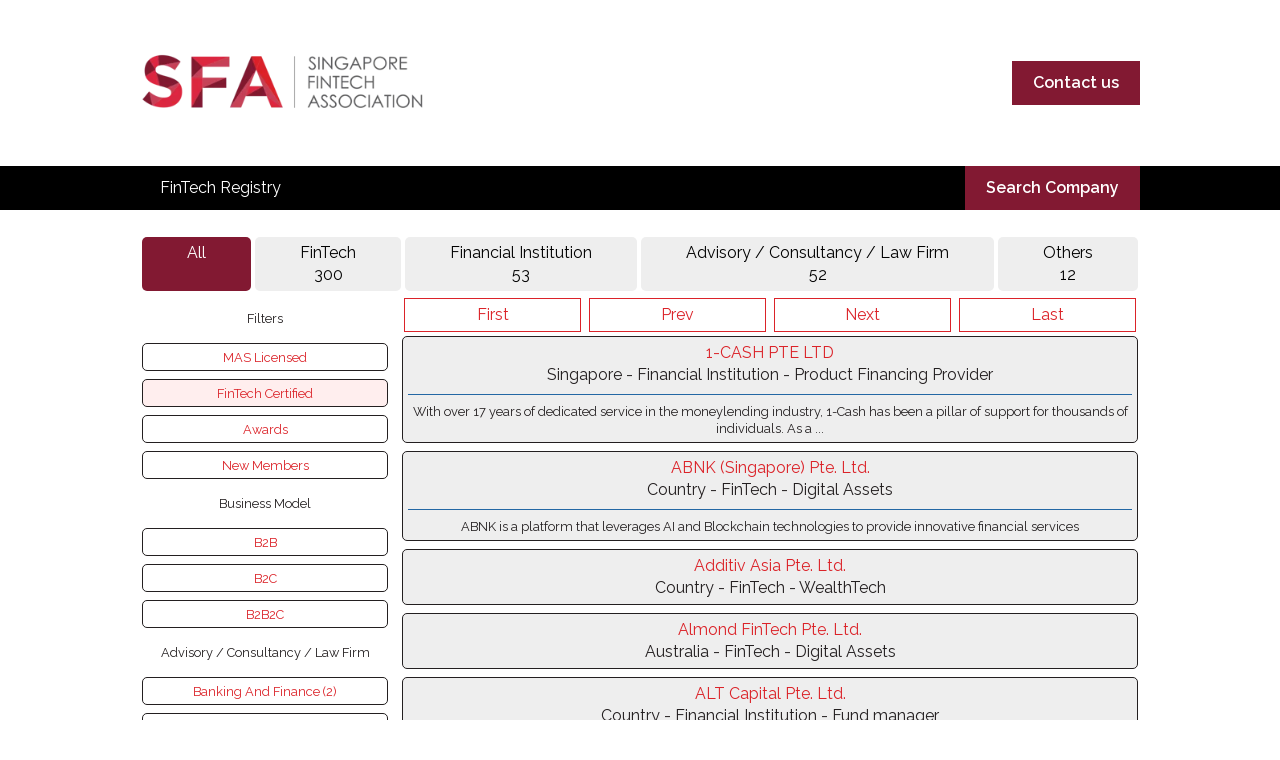

--- FILE ---
content_type: text/html; charset=UTF-8
request_url: https://membership.singaporefintech.org/registry?category=0&filters=%7B%22award%22%3Afalse%2C%22certified%22%3Afalse%2C%22licensed%22%3Afalse%2C%22model%22%3A%22%22%2C%22recent%22%3Afalse%7D&tcertified=on
body_size: 12990
content:
<!doctype html><html lang="en"><head>
    <meta charset="utf-8">
    
      
    
    
      <title>Fintech Registry</title>
    
    
      <link rel="shortcut icon" href="https://membership.singaporefintech.org/hubfs/SFA%20Logo/SFA%20fav%20icon.png">
    
    <meta name="description" content="">
    
    
    
    
    
    <meta name="viewport" content="width=device-width, initial-scale=1">

    
    <meta property="og:description" content="">
    <meta property="og:title" content="Fintech Registry">
    <meta name="twitter:description" content="">
    <meta name="twitter:title" content="Fintech Registry">

    

    

    <style>
a.cta_button{-moz-box-sizing:content-box !important;-webkit-box-sizing:content-box !important;box-sizing:content-box !important;vertical-align:middle}.hs-breadcrumb-menu{list-style-type:none;margin:0px 0px 0px 0px;padding:0px 0px 0px 0px}.hs-breadcrumb-menu-item{float:left;padding:10px 0px 10px 10px}.hs-breadcrumb-menu-divider:before{content:'›';padding-left:10px}.hs-featured-image-link{border:0}.hs-featured-image{float:right;margin:0 0 20px 20px;max-width:50%}@media (max-width: 568px){.hs-featured-image{float:none;margin:0;width:100%;max-width:100%}}.hs-screen-reader-text{clip:rect(1px, 1px, 1px, 1px);height:1px;overflow:hidden;position:absolute !important;width:1px}
</style>

<link rel="stylesheet" href="//7052064.fs1.hubspotusercontent-na1.net/hubfs/7052064/hub_generated/template_assets/DEFAULT_ASSET/1768583167769/template_main.min.css">
<style>








/* 1a. Containers */


  



  


/* 1b. Colors */







/* 1c. Typography */





























/* 1d. Buttons */




































/* 1e. Forms */











































/* 1f. Icons */
















/* 1g. Cards */











/* 1h. Tables */













/* 1i. Website header */



























/* 1j. Website footer */













/* Drag and drop layout styles */

.dnd-section {
  padding: 60px 20px;
}

/* Padding on blog post sections */

.blog-post-section {
  padding: 60px 0;
}

/* .content-wrapper is used for blog post and system templates and .header-wrapper is used for the website header module */

.dnd-section > .row-fluid,
.content-wrapper,
.header__wrapper {
  max-width: 1000px;
}





html {
  font-size: 16px;
}

body {
  font-family: Raleway, sans-serif; font-style: normal; font-weight: normal; text-decoration: none;
  background-color: #ffffff;
  color: #231f20;
  font-size: 16px;
}

/* Paragraphs */

p {
  font-family: Raleway, sans-serif; font-style: normal; font-weight: normal; text-decoration: none;
}

/* Anchors */

a {
  font-family: Raleway, sans-serif; font-style: normal; font-weight: normal; text-decoration: none;
  color: #DB2329;
}

a:hover,
a:focus {
  font-weight: normal; text-decoration: underline; font-family: Raleway, sans-serif; font-style: normal;
  color: #415239;
}

a:active {
  font-weight: normal; text-decoration: underline; font-family: Raleway, sans-serif; font-style: normal;
  color: #91a289;
}

/* Headings */
h1 {
  font-family: 'Source Serif Pro', serif; font-style: normal; font-weight: 600; text-decoration: none;
  color: #231f20;
  font-size: 40px;
  text-transform: none;
}

h2 {
  font-family: 'Source Serif Pro', serif; font-style: normal; font-weight: 600; text-decoration: none;
  color: #231f20;
  font-size: 32px;
  text-transform: none;
}

h3 {
  font-family: 'Source Serif Pro', serif; font-style: normal; font-weight: 600; text-decoration: none;
  color: #231f20;
  font-size: 28px;
  text-transform: none;
}

h4 {
  font-family: 'Source Serif Pro', serif; font-style: normal; font-weight: 600; text-decoration: none;
  color: #231f20;
  font-size: 24px;
  text-transform: none;
}

h5 {
  font-family: 'Source Serif Pro', serif; font-style: normal; font-weight: 600; text-decoration: none;
  color: #231f20;
  font-size: 20px;
  text-transform: none;
}

h6 {
  font-family: 'Source Serif Pro', serif; font-style: normal; font-weight: 600; text-decoration: none;
  color: #231f20;
  font-size: 16px;
  text-transform: none;
}

/* Blockquotes */

blockquote {
  font-family: 'Source Serif Pro', serif; font-style: normal; font-weight: 600; text-decoration: none;
  border-left-color: #f4f0ec;
  color: #231f20;
  font-size: 24px;
}

blockquote > footer {
  font-family: Raleway, sans-serif; font-style: normal; font-weight: normal; text-decoration: none;
  font-size: 16px;
}

/* Horizontal rules */

hr {
  border-bottom-color: #2367A4;
}





/* Primary button */

button,
.button,
.hs-button {
  border: 1px solid #821932;

  padding-top: 10px;
padding-right: 20px;
padding-bottom: 10px;
padding-left: 20px;

  font-family: Raleway, sans-serif; font-style: normal; font-weight: 600; text-decoration: none;
  background-color: 

  
  
    
  


  rgba(130, 25, 50, 1.0)

;
  border-radius: 0px;
  color: #ffffff;
  fill: #ffffff;
  font-size: 16px;
  text-transform: none;
}

button:hover,
button:focus,
button:active,
.button:hover,
.button:focus,
.button:active,
.hs-button:hover,
.hs-button:focus,
.hs-button:active {
  border: 1px solid #821932;

  font-family: Raleway, sans-serif; font-style: normal; font-weight: 600; text-decoration: none;
  background-color: 

  
  
    
  


  rgba(219, 35, 41, 1.0)

;
  color: #ffffff;
  fill: #ffffff;
}

button:active,
.button:active,
.hs-button:active {
  border: 1px solid #821932;

  font-family: Raleway, sans-serif; font-style: normal; font-weight: 600; text-decoration: none;
  background-color: rgba(255, 115, 121, 100);
  border-color: #d26982;
  color: #ffffff;
  fill: #ffffff;
}

/* Secondary button */

.button.button--secondary,
.hs-delete-data__button,
.hs-download-data__button {
  border: 1px solid #821932;

  font-family: Raleway, sans-serif; font-style: normal; font-weight: 600; text-decoration: none;
  background-color: 

  
  
    
  


  rgba(255, 255, 255, 0.0)

;
  border-radius: 0px;
  color: #821932;
  fill: #821932;
  text-transform: none;
}

.button.button--secondary:hover,
.button.button--secondary:focus,
.button.button--secondary:active,
.hs-delete-data__button:hover,
.hs-delete-data__button:focus,
.hs-delete-data__button:active,
.hs-download-data__button:hover,
.hs-download-data__button:focus,
.hs-download-data__button:active {
  border: 1px solid #821932;

  font-family: Raleway, sans-serif; font-style: normal; font-weight: 600; text-decoration: none;
  background-color: 

  
  
    
  


  rgba(130, 25, 50, 1.0)

;
  color: #ffffff;
  fill: #ffffff;
}

.button.button--secondary:active,
.hs-delete-data__button:active,
.hs-download-data__button:active {
  font-family: Raleway, sans-serif; font-style: normal; font-weight: 600; text-decoration: none;
  background-color: rgba(210, 105, 130, 100);
  border: 1px solid #821932;

  border-color: #d26982;
  color: #ffffff;
  fill: #ffffff;
}

/* Simple button */

.button.button--simple {
  font-family: Raleway, sans-serif; font-style: normal; font-weight: normal; text-decoration: none;
  color: #DB2329;
  fill: #DB2329;
}

.button.button--simple:hover,
.button.button--simple:focus {
  font-weight: normal; text-decoration: underline; font-family: Raleway, sans-serif; font-style: normal;
  color: #415239;
  fill: #415239;
}

.button.button--simple:active {
  font-weight: normal; text-decoration: underline; font-family: Raleway, sans-serif; font-style: normal;
  color: #91a289;
  fill: #91a289;
}

/* Button sizing */

.button.button--small {
  padding-top: 10px;
padding-right: 20px;
padding-bottom: 10px;
padding-left: 20px;

  font-size: 14px;
}

.button.button--large {
  padding-top: 10px;
padding-right: 20px;
padding-bottom: 10px;
padding-left: 20px;

  font-size: 18px;
}





/* Form */

:root {
  --hsf-global__font-family: Raleway;
  --hsf-global__font-size: 1rem;
  --hsf-global__color: #231f20;
}

form {
  border: 1px none #CCCCCC;

  padding: 45px;

  background-color: 

  
  
    
  


  rgba(204, 204, 204, 1.0)

;
  border-radius: 0px;
}

:root {
  --hsf-background__background-color: 

  
  
    
  


  rgba(204, 204, 204, 1.0)

;
  --hsf-background__padding: 45px;
  --hsf-background__border-style: none;
  --hsf-background__border-color: #CCCCCC;
  --hsf-background__border-radius: 0px;
  --hsf-background__border-width: 1px;
}

/* Form title */

.form-title {
  border: 1px none #821932;

  padding: 25px;

  font-family: 'Source Serif Pro', serif; font-style: normal; font-weight: 600; text-decoration: none;
  background-color: 

  
  
    
  


  rgba(130, 25, 50, 1.0)

;
  border-top-left-radius: 0px;
  border-top-right-radius: 0px;
  color: #ffffff;
  font-size: 28px;
  text-transform: ;
}

/* Labels */

form label {
  padding-top: 6px;
padding-right: 0px;
padding-bottom: 6px;
padding-left: 0px;

  font-family: Raleway, sans-serif; font-style: normal; font-weight: normal; text-decoration: none;
  color: #231f20;
  font-size: 16px;
}

:root {
  --hsf-field-label__font-family: Raleway;
  --hsf-field-label__font-size: 16px;
  --hsf-field-label__color: #231f20;
  --hsf-erroralert__font-family: var(--hsf-field-label__font-family);
}

/* Help text */

form legend {
  font-family: Raleway, sans-serif; font-style: normal; font-weight: normal; text-decoration: none;
  color: #231f20;
  font-size: 14px;
}

:root {
  --hsf-field-description__font-family: Raleway;
  --hsf-field-description__color: #231f20;
  --hsf-field-footer__font-family: var(--hsf-field-description__font-family);
  --hsf-field-footer__color: var(--hsf-field-description__color);
}

/* Form fields */

form input[type='text'],
form input[type='email'],
form input[type='password'],
form input[type='tel'],
form input[type='number'],
form input[type='search'],
form select,
form textarea {
  border: 1px none #2367A4;

  padding: 10px;

  font-family: Raleway, sans-serif; font-style: normal; font-weight: normal; text-decoration: none;
  background-color: 

  
  
    
  


  rgba(255, 255, 255, 1.0)

;
  border-radius: 0px;
  color: #231f20;
  font-size: 16px;
}

:root {
  --hsf-field-input__font-family: Raleway;
  --hsf-field-input__color: #231f20;
  --hsf-field-input__background-color: 

  
  
    
  


  rgba(255, 255, 255, 1.0)

;
  --hsf-field-input__border-color: #2367A4;
  --hsf-field-input__border-width: 1px;
  --hsf-field-input__border-style: none;
  --hsf-field-input__border-radius: 0px;
  --hsf-field-input__padding: 10px;

  /* Textarea */
  --hsf-field-textarea__font-family: var(--hsf-field-input__font-family);
  --hsf-field-textarea__color: var(--hsf-field-input__color);
  --hsf-field-textarea__background-color: var(--hsf-field-input__background-color);
  --hsf-field-textarea__border-color: var(--hsf-field-input__border-color);
  --hsf-field-textarea__border-style: var(--hsf-field-input__border-style);
  --hsf-field-textarea__border-radius: var(--hsf-field-input__border-radius);
  --hsf-field-textarea__padding: var(--hsf-field-input__padding);

  /* Checkbox */
  --hsf-field-checkbox__padding: 8px;
  --hsf-field-checkbox__background-color: var(--hsf-field-input__background-color);
  --hsf-field-checkbox__color: var(--hsf-field-input__color);
  --hsf-field-checkbox__border-color: #959494;
  --hsf-field-checkbox__border-width: 1px 1px 1px 1px;
  --hsf-field-checkbox__border-style: solid;

  /* Radio */
  --hsf-field-radio__padding: 8px;
  --hsf-field-radio__background-color: var(--hsf-field-input__background-color);
  --hsf-field-radio__color: var(--hsf-field-input__color);
  --hsf-field-radio__border-color: #959494;
  --hsf-field-radio__border-width: 1px 1px 1px 1px;
  --hsf-field-radio__border-style: solid;
}

/* Form fields - placeholders */

::-webkit-input-placeholder {
  color: #2367A4;
}

::-moz-placeholder {
  color: #2367A4;
}

:-ms-input-placeholder {
  color: #2367A4;
}

:-moz-placeholder {
  color: #2367A4;
}

::placeholder {
  color: #2367A4;
}

:root {
  --hsf-field-input__placeholder-color: #2367A4;
}

/* Form fields - date picker */

form .hs-dateinput:before {
  right: 10px;
}

form .pika-table thead th {
  background-color: 

  
  
    
  


  rgba(130, 25, 50, 1.0)

;
  color: #ffffff;
}

form td.is-today .pika-button {
  color: #231f20;
}

form .is-selected .pika-button {
  background-color: #f4f0ec;
  color: #231f20;
}

form .pika-button:hover {
  background-color: #821932 !important;
}

/* Headings and text */

form .hs-richtext,
form .hs-richtext *,
form .hs-richtext p,
form .hs-richtext h1,
form .hs-richtext h2,
form .hs-richtext h3,
form .hs-richtext h4,
form .hs-richtext h5,
form .hs-richtext h6 {
  font-family: Raleway, sans-serif; font-style: normal; font-weight: normal; text-decoration: none;
  color: #231f20;
}

form .hs-richtext a {
  font-family: Raleway, sans-serif; font-style: normal; font-weight: normal; text-decoration: none;
  color: #231f20;
}

:root {
  --hsf-heading__font-family: Raleway;
  --hsf-heading__color: #231f20;
  --hsf-heading__text-shadow: none;
  --hsf-richtext__font-family: Raleway;
  --hsf-richtext__font-size: 1rem;
  --hsf-richtext__color: #231f20;
  --hsf-field-footer__font-family: var(--hsf-field-description__font-family);
  --hsf-field-footer__color: var(--hsf-field-description__color);
}

/* GDPR */

form .legal-consent-container,
form .legal-consent-container .hs-richtext,
form .legal-consent-container .hs-richtext p {
  font-family: Raleway, sans-serif; font-style: normal; font-weight: normal; text-decoration: none;
  color: #231f20;
  font-size: 14px;
}

/* Submit button */



  form input[type='submit'],
  form .hs-button,
  form .hs-subscriptions-primary-button {
    border: 1px solid #821932;

    font-family: Raleway, sans-serif; font-style: normal; font-weight: 600; text-decoration: none;
    background-color: 

  
  
    
  


  rgba(130, 25, 50, 1.0)

;
    border-radius: 0px;
    color: #ffffff;
    text-transform: none;
  }

  form input[type='submit']:hover,
  form input[type='submit']:focus,
  form .hs-button:hover,
  form .hs-button:focus,
  form .hs-subscriptions-primary-button:hover,
  form .hs-subscriptions-primary-button:focus {
    border: 1px solid #821932;

    font-family: Raleway, sans-serif; font-style: normal; font-weight: 600; text-decoration: none;
    background-color: 

  
  
    
  


  rgba(219, 35, 41, 1.0)

;
    color: #ffffff;
  }

  form input[type='submit']:active,
  form .hs-button:active,
  form .hs-subscriptions-primary-button:active {
    border: 1px solid #821932;

    font-family: Raleway, sans-serif; font-style: normal; font-weight: 600; text-decoration: none;
    background-color: rgba(255, 115, 121, 100);
    border-color: #d26982;
    color: #ffffff;
  }

  :root {
    --hsf-button__font-family: Raleway;
    --hsf-button__color: #ffffff;
    --hsf-button__background-color: 

  
  
    
  


  rgba(130, 25, 50, 1.0)

;
    --hsf-button__background-image: none;
    --hsf-button__border-width: 1px;
    --hsf-button__border-style: solid;
    --hsf-button__border-color: #821932;
    --hsf-button__border-radius: 0px;
    --hsf-button__box-shadow: none;
    --hsf-button--hover__color: #ffffff;
    --hsf-button--hover__background-color: 

  
  
    
  


  rgba(219, 35, 41, 1.0)

;
    --hsf-button--hover__border-color: #821932;
    --hsf-button--focus__color: #ffffff;
    --hsf-button--focus__background-color: 

  
  
    
  


  rgba(219, 35, 41, 1.0)

;
    --hsf-button--focus__border-color: #821932;
  }





  form input[type='submit'],
  form .hs-button {
    padding-top: 10px;
padding-right: 20px;
padding-bottom: 10px;
padding-left: 20px;

    font-size: 16px;
  }

  :root {
    --hsf-button__font-size: 16px;
    --hsf-button__padding: 10px;
  }



/* Inline thank you message */

.submitted-message {
  border: 1px none #CCCCCC;

  padding: 45px;

  background-color: 

  
  
    
  


  rgba(204, 204, 204, 1.0)

;
  border-radius: 0px;
}





/* Default icon (regular/dark) */

.icon {
  padding: 15px;

  background-color: 

  
  
    
  


  rgba(115, 78, 54, 1.0)

;
}

.icon svg {
  fill: #ffffff;
  height: 16px;
  width: 16px;
}

/* Light icon */

.icon--light .icon {
  background-color: 

  
  
    
  


  rgba(255, 255, 255, 1.0)

;
}

.icon--light svg {
  fill: #734e36;
}

/* Size */

.icon--small svg {
  height: 12px;
  width: 12px;
}

.icon--small .icon {
  padding: 10px;

}

.icon--large svg {
  height: 24px;
  width: 24px;
}

.icon--large .icon {
  padding: 25px;

}





/* Table */

table {
  border: 1px solid #2367A4;

  background-color: 

  
  
    
  


  rgba(255, 255, 255, 1.0)

;
}

/* Table cells */

th,
td {
  border: 1px solid #2367A4;

  padding: 10px;

  color: #231f20;
}

/* Table header */

thead th,
thead td {
  background-color: 

  
  
    
  


  rgba(130, 25, 50, 1.0)

;
  color: #ffffff;
}

/* Table footer */

tfoot th,
tfoot td {
  background-color: 

  
  
    
  


  rgba(244, 240, 236, 1.0)

;
  color: #231f20;
}





/* Header container */

.header {
  background-color: 

  
  
    
  


  rgba(255, 255, 255, 1.0)

;
}

/* Header content color */

.header p,
.header h1,
.header h2,
.header h3,
.header h4,
.header h5,
.header h6,
.header a:not(.button),
.header span,
.header div,
.header li,
.header blockquote,
.header .tabs__tab,
.header .tabs__tab:hover,
.header .tabs__tab:focus,
.header .tabs__tab:active {
  color: #231f20;
}

/* Header top bar */

.header__top {
  background-color: 

  
  
    
  


  rgba(244, 240, 236, 1.0)

;
}

/* Language switcher */

.header__language-switcher-current-label > span {
  font-family: Raleway, sans-serif; font-style: normal; font-weight: normal; text-decoration: none;
  color: #231f20;
  font-size: 16px;
  text-transform: none;
}

.header__language-switcher:hover .header__language-switcher-current-label > span,
.header__language-switcher:focus .header__language-switcher-current-label > span {
  font-family: Raleway, sans-serif; font-style: normal; font-weight: normal; text-decoration: none;
  color: #000000;
}

.header__language-switcher-child-toggle svg {
  fill: #231f20;
}

/* Language switcher - submenu */

.header__language-switcher .lang_list_class {
  border-color: #2367A4;
}

.header__language-switcher .lang_list_class li {
  background-color: 

  
  
    
  


  rgba(255, 255, 255, 1.0)

;
}

.header__language-switcher .lang_list_class a:not(.button) {
  font-family: Raleway, sans-serif; font-style: normal; font-weight: normal; text-decoration: none;
  color: #231f20;
  font-size: 16px;
  text-transform: none;
}

.header__language-switcher .lang_list_class a:hover,
.header__language-switcher .lang_list_class a:focus {
  background-color: 

  
  
    
  


  rgba(255, 255, 255, 1.0)

;
  color: #000000;
}

.header__language-switcher .lang_list_class a:active {
  background-color: 

  
  
    
  


  rgba(255, 255, 255, 1.0)

;
}

/* Header bottom */

.header__bottom {
  background-color: 

  
  
    
  


  rgba(255, 255, 255, 1.0)

;
}

/* Logo */

.header__logo-company-name {
  font-family: 'Source Serif Pro', serif; font-style: normal; font-weight: 600; text-decoration: none;
  color: #231f20;
  font-size: 40px;
  text-transform: none;
}

/* Menu */

@media (max-width: 767px) {
  .header__menu--mobile {
    background-color: 

  
  
    
  


  rgba(255, 255, 255, 1.0)

;
  }
}

/* Menu items */

.header__menu-link {
  font-family: Raleway, sans-serif; font-style: normal; font-weight: normal; text-decoration: none;
  font-size: 16px;
  text-transform: none;
}

@media (max-width: 767px) {
  .header__menu-item--depth-1 {
    border-top: 1px solid #2367A4;
  }
}

/* Menu items - top level */

.header__menu-item--depth-1 > .header__menu-link:not(.button) {
  color: #231f20;
}

.header__menu-item--depth-1 > .header__menu-link:hover,
.header__menu-item--depth-1 > .header__menu-link:focus {
  font-family: Raleway, sans-serif; font-style: normal; font-weight: normal; text-decoration: none;
  color: #000000;
}

.header__menu-item--depth-1 > .header__menu-link:active {
  font-family: Raleway, sans-serif; font-style: normal; font-weight: normal; text-decoration: none;
  color: #505050;
}

.header__menu-item--depth-1 > .header__menu-link--active-link:not(.button) {
  font-family: Raleway, sans-serif; font-style: normal; font-weight: normal; text-decoration: none;
  color: #000000;
}

.header__menu-item--depth-1 .header__menu-child-toggle svg {
  fill: #231f20;
}

/* Menu items - submenus */

.header__menu-submenu {
  background-color: 

  
  
    
  


  rgba(255, 255, 255, 1.0)

;
  border-color: #2367A4;
}

.header__menu-submenu .header__menu-link:not(.button) {
  color: #231f20;
}

.header__menu-submenu .header__menu-item:hover,
.header__menu-submenu .header__menu-item:focus {
  background-color: 

  
  
    
  


  rgba(255, 255, 255, 1.0)

;
}

.header__menu-submenu .header__menu-link:hover,
.header__menu-submenu .header__menu-link:focus {
  font-family: Raleway, sans-serif; font-style: normal; font-weight: normal; text-decoration: none;
  color: #000000;
}

.header__menu-submenu .header__menu-link:active {
  background-color: 

  
  
    
  


  rgba(255, 255, 255, 1.0)

;
}

.header__menu-submenu .header__menu-link--active-link:not(.button) {
  color: ;
  background-color: 

  
  
    
  


  rgba(255, 255, 255, 1.0)

;
}

/* Menu icons */

.header__menu-toggle svg {
  fill: #231f20;
}





/* Footer container */

.footer {
  background-color: 

  
  
    
  


  rgba(255, 255, 255, 1.0)

;
}

/* Footer content color */

.footer h1,
.footer h2,
.footer h3,
.footer h4,
.footer h5,
.footer h6,
.footer p,
.footer a:not(.button),
.footer span,
.footer div,
.footer li,
.footer blockquote,
.footer .tabs__tab,
.footer .tabs__tab:hover,
.footer .tabs__tab:focus,
.footer .tabs__tab:active {
  color: #231f20;
}

.footer hr {
  border-bottom-color: #231f20 !important;
}

/* Footer menu */

.footer .hs-menu-wrapper a {
  font-family: Raleway, sans-serif; font-style: normal; font-weight: normal; text-decoration: none;
  color: #231f20;
  font-size: 16px;
  text-transform: none;
}

.footer .hs-menu-wrapper a:hover,
.footer .hs-menu-wrapper a:focus {
  font-family: Raleway, sans-serif; font-style: normal; font-weight: normal; text-decoration: none;
  color: #000000;
}

.footer .hs-menu-wrapper a:active {
  font-family: Raleway, sans-serif; font-style: normal; font-weight: normal; text-decoration: none;
  color: #505050;
}

.footer .hs-menu-wrapper .active > a {
  font-weight: bold; text-decoration: underline; font-family: Raleway, sans-serif; font-style: normal;
  color: #000000;
}






/* Dark card */

.card--dark {
  border: 1px solid #231f20;

  background-color: 

  
  
    
  


  rgba(35, 31, 32, 1.0)

;
  border-radius: 0px;
  color: #ffffff;
}

.card--dark summary,
.card--dark p,
.card--dark h1,
.card--dark h2,
.card--dark h3,
.card--dark h4,
.card--dark h5,
.card--dark h6,
.card--dark a:not(.button),
.card--dark span,
.card--dark div,
.card--dark li,
.card--dark blockquote {
  color: #ffffff;
}

/* Light card */

.card--light {
  border: 1px solid #2367A4;

  background-color: 

  
  
    
  


  rgba(255, 255, 255, 1.0)

;
  border-radius: 0px;
  color: #231f20;
}

.card--light summary,
.card--light p,
.card--light h1,
.card--light h2,
.card--light h3,
.card--light h4,
.card--light h5,
.card--light h6,
.card--light a:not(.button),
.card--light span,
.card--light div,
.card--light li,
.card--light blockquote {
  color: #231f20;
}





/* Error templates */

.error-page:before {
  font-family: Raleway, sans-serif; font-style: normal; font-weight: normal; text-decoration: none;
}

/* System templates */

#email-prefs-form,
#email-prefs-form h1,
#email-prefs-form h2 {
  color: #231f20;
}

/* Search template */

.hs-search-results__title {
  font-size: 32px;
}

/* Backup unsubscribe template */

.backup-unsubscribe input[type='email'] {
  font-size: 16px !important;
  padding: 10px!important;
;
}





/* Accordion */

.accordion__summary,
.accordion__summary:before {
  font-family: 'Source Serif Pro', serif; font-style: normal; font-weight: 600; text-decoration: none;
  font-size: 24px;
}

.card--dark .accordion__summary:before {
  color: #ffffff;
}

.card--light .accordion__summary:before {
  color: #231f20;
}

/* Blog listing, recent posts, related posts, and blog post */

.blog-listing__post-title {
  text-transform: none;
}

.blog-listing__post-title-link {
  font-family: 'Source Serif Pro', serif; font-style: normal; font-weight: 600; text-decoration: none;
  color: #231f20;
}

.blog-listing__post-title-link:hover,
.blog-listing__post-title-link:focus {
  font-family: 'Source Serif Pro', serif; font-style: normal; font-weight: 600; text-decoration: none;
  color: #000000;
}

.blog-listing__post-title-link:active {
  font-family: 'Source Serif Pro', serif; font-style: normal; font-weight: 600; text-decoration: none;
  color: #736f70;
}

.blog-listing__post-tag {
  color: #231f20;
}

.blog-listing__post-tag:hover,
.blog-listing__post-tag:focus {
  color: #000000;
}

.blog-listing__post-tag:active {
  color: #736f70;
}

.blog-listing__post-author-name,
.blog-post__author-name {
  color: #231f20;
}

.blog-listing__post-author-name :hover,
.blog-listing__post-author-name :focus,
.blog-post__author-name:hover,
.blog-post__author-name:focus {
  color: #000000;
}

.blog-listing__post-author-name :active,
.blog-post__author-name:active {
  color: #736f70;
}

/* Image gallery */

.image-gallery__close-button-icon:hover,
.image-gallery__close-button-icon:focus {
  background-color: rgba(35, 0, 0, 1.0);
}

.image-gallery__close-button-icon:active {
  background-color: rgba(195, 158, 134, 1.0);
}

.icon--light .image-gallery__close-button-icon:hover,
.icon--light .image-gallery__close-button-icon:focus {
  background-color: rgba(175, 175, 175, 1.0);
}

.icon--light .image-gallery__close-button-icon:active {
  background-color: rgba(255, 255, 255, 1.0);
}

/* Pagination */

.pagination__link-icon svg {
  fill: #DB2329;
  height: 16px;
  width: 16px;
}

.pagination__link:hover .pagination__link-icon svg,
.pagination__link:focus .pagination__link-icon svg {
  fill: #415239;
}

.pagination__link:active .pagination__link-icon svg {
  fill: #ff7379;
}

.pagination__link--active {
  border-color: #2367A4
}

/* Pricing card */

.pricing-card__heading {
  background-color: #821932;
}

/* Social follow and social sharing */

.social-follow__icon:hover,
.social-follow__icon:focus,
.social-sharing__icon:hover,
.social-sharing__icon:focus {
  background-color: rgba(35, 0, 0, 1.0);
}

.social-follow__icon:active,
.social-sharing__icon:active {
  background-color: rgba(195, 158, 134, 1.0);
}

.icon--light .social-follow__icon:hover,
.icon--light .social-follow__icon:focus,
.icon--light .social-sharing__icon:hover,
.icon--light .social-sharing__icon:focus {
  background-color: rgba(175, 175, 175, 1.0);
}

.icon--light .social-follow__icon:active,
.icon--light .social-sharing__icon:active {
  background-color: rgba(255, 255, 255, 1.0);
}

/* Tabs */

.tabs__tab,
.tabs__tab:hover,
.tabs__tab:focus,
.tabs__tab:active {
  border-color: #231f20;
  color: #231f20;
}

/* cs_metrics -- default module */
.cs-metric .cs-metric__data {
  font-family: Source Serif Pro;
}

</style>

<link rel="stylesheet" href="https://7052064.fs1.hubspotusercontent-na1.net/hubfs/7052064/hub_generated/module_assets/1/-47160432286/1768583246126/module_website-header.min.css">

<style>
#hs_cos_wrapper_header-module-1 .header__top { background-color:rgba(#null,0.0); }

#hs_cos_wrapper_header-module-1 .header__language-switcher-current-label>span {}

#hs_cos_wrapper_header-module-1 .header__language-switcher:hover .header__language-switcher-current-label>span,
#hs_cos_wrapper_header-module-1 .header__language-switcher:focus .header__language-switcher-current-label>span {}

#hs_cos_wrapper_header-module-1 .header__language-switcher .lang_list_class a:hover,
#hs_cos_wrapper_header-module-1 .header__language-switcher .lang_list_class a:focus {}

#hs_cos_wrapper_header-module-1 .header__language-switcher .lang_list_class a:active {}

#hs_cos_wrapper_header-module-1 .header__logo-image { border-radius:px; }

#hs_cos_wrapper_header-module-1 .header__menu-link {}

#hs_cos_wrapper_header-module-1 .header__menu-item--depth-1>.header__menu-link:hover,
#hs_cos_wrapper_header-module-1 .header__menu-item--depth-1>.header__menu-link:focus {}

#hs_cos_wrapper_header-module-1 .header__menu-item--depth-1>.header__menu-link:active {}

#hs_cos_wrapper_header-module-1 .header__menu-item--depth-1>.header__menu-link--active-link {}

#hs_cos_wrapper_header-module-1 .header__menu-submenu .header__menu-link:hover,
#hs_cos_wrapper_header-module-1 .header__menu-submenu .header__menu-link:focus {}

#hs_cos_wrapper_header-module-1 .button {
  background-color:rgba(#null,0.0);
  border-radius:px;
}

#hs_cos_wrapper_header-module-1 .button:hover,
#hs_cos_wrapper_header-module-1 .button:focus { background-color:rgba(#null,0.0); }

#hs_cos_wrapper_header-module-1 .button:active { background-color:rgba(#null,0.0); }

</style>


<style>
#hs_cos_wrapper_widget_1717065757980 .button-wrapper { text-align:RIGHT; }

#hs_cos_wrapper_widget_1717065757980 .button { border-radius:px; }

#hs_cos_wrapper_widget_1717065757980 .button:hover,
#hs_cos_wrapper_widget_1717065757980 .button:focus {}

#hs_cos_wrapper_widget_1717065757980 .button:active {}

</style>

<link rel="stylesheet" href="https://membership.singaporefintech.org/hubfs/hub_generated/module_assets/1/157485892722/1744438451403/module_Registry_-_listing.min.css">

  <style>
  #hs_cos_wrapper_footer-module-4 hr {
  border:0 none;
  border-bottom-width:1px;
  border-bottom-style:solid;
  border-bottom-color:rgba(0,0,0,1.0);
  margin-left:auto;
  margin-right:auto;
  margin-top:10px;
  margin-bottom:10px;
  width:100%;
}

  </style>

<!-- Editor Styles -->
<style id="hs_editor_style" type="text/css">
#hs_cos_wrapper_widget_1717066500311  { color: #FFFFFF !important; display: block !important }
#hs_cos_wrapper_widget_1717066500311  p , #hs_cos_wrapper_widget_1717066500311  li , #hs_cos_wrapper_widget_1717066500311  span , #hs_cos_wrapper_widget_1717066500311  label , #hs_cos_wrapper_widget_1717066500311  h1 , #hs_cos_wrapper_widget_1717066500311  h2 , #hs_cos_wrapper_widget_1717066500311  h3 , #hs_cos_wrapper_widget_1717066500311  h4 , #hs_cos_wrapper_widget_1717066500311  h5 , #hs_cos_wrapper_widget_1717066500311  h6  { color: #FFFFFF !important }
#hs_cos_wrapper_widget_1717066500311  { color: #FFFFFF !important; display: block !important }
#hs_cos_wrapper_widget_1717066500311  p , #hs_cos_wrapper_widget_1717066500311  li , #hs_cos_wrapper_widget_1717066500311  span , #hs_cos_wrapper_widget_1717066500311  label , #hs_cos_wrapper_widget_1717066500311  h1 , #hs_cos_wrapper_widget_1717066500311  h2 , #hs_cos_wrapper_widget_1717066500311  h3 , #hs_cos_wrapper_widget_1717066500311  h4 , #hs_cos_wrapper_widget_1717066500311  h5 , #hs_cos_wrapper_widget_1717066500311  h6  { color: #FFFFFF !important }
.header-row-0-force-full-width-section > .row-fluid {
  max-width: none !important;
}
.dnd_area-row-0-max-width-section-centering > .row-fluid {
  max-width: 1000px !important;
  margin-left: auto !important;
  margin-right: auto !important;
}
.footer-row-0-force-full-width-section > .row-fluid {
  max-width: none !important;
}
/* HubSpot Non-stacked Media Query Styles */
@media (min-width:768px) {
  .dnd_area-row-0-vertical-alignment > .row-fluid {
    display: -ms-flexbox !important;
    -ms-flex-direction: row;
    display: flex !important;
    flex-direction: row;
  }
  .cell_1717065758481-vertical-alignment {
    display: -ms-flexbox !important;
    -ms-flex-direction: column !important;
    -ms-flex-pack: center !important;
    display: flex !important;
    flex-direction: column !important;
    justify-content: center !important;
  }
  .cell_1717065758481-vertical-alignment > div {
    flex-shrink: 0 !important;
  }
  .cell_1717066500705-vertical-alignment {
    display: -ms-flexbox !important;
    -ms-flex-direction: column !important;
    -ms-flex-pack: center !important;
    display: flex !important;
    flex-direction: column !important;
    justify-content: center !important;
  }
  .cell_1717066500705-vertical-alignment > div {
    flex-shrink: 0 !important;
  }
}
/* HubSpot Styles (default) */
.header-row-0-padding {
  padding-top: 10px !important;
  padding-bottom: 10px !important;
  padding-left: 10px !important;
  padding-right: 10px !important;
}
.dnd_area-row-0-padding {
  padding-top: 0px !important;
  padding-bottom: 0px !important;
  padding-left: 0px !important;
  padding-right: 0px !important;
}
.dnd_area-row-0-background-layers {
  background-image: linear-gradient(rgba(0, 0, 0, 1), rgba(0, 0, 0, 1)) !important;
  background-position: left top !important;
  background-size: auto !important;
  background-repeat: no-repeat !important;
}
.dnd_area-row-1-padding {
  padding-top: 20px !important;
  padding-bottom: 20px !important;
  padding-left: 20px !important;
  padding-right: 20px !important;
}
.dnd_area-row-1-hidden {
  display: block !important;
}
.cell_1717066500705-padding {
  padding-left: 20px !important;
}
.footer-row-0-padding {
  padding-top: 10px !important;
  padding-bottom: 10px !important;
  padding-left: 0px !important;
  padding-right: 0px !important;
}
.footer-row-0-hidden {
  display: block !important;
}
/* HubSpot Styles (mobile) */
@media (max-width: 767px) {
  .dnd_area-row-0-hidden {
    display: block !important;
  }
  .cell_1717066500705-hidden {
    display: none !important;
  }
  .widget_1717066500311-hidden {
    display: block !important;
  }
}
</style>
<style>
  @font-face {
    font-family: "Raleway";
    font-weight: 400;
    font-style: normal;
    font-display: swap;
    src: url("/_hcms/googlefonts/Raleway/regular.woff2") format("woff2"), url("/_hcms/googlefonts/Raleway/regular.woff") format("woff");
  }
  @font-face {
    font-family: "Raleway";
    font-weight: 600;
    font-style: normal;
    font-display: swap;
    src: url("/_hcms/googlefonts/Raleway/600.woff2") format("woff2"), url("/_hcms/googlefonts/Raleway/600.woff") format("woff");
  }
  @font-face {
    font-family: "Raleway";
    font-weight: 700;
    font-style: normal;
    font-display: swap;
    src: url("/_hcms/googlefonts/Raleway/700.woff2") format("woff2"), url("/_hcms/googlefonts/Raleway/700.woff") format("woff");
  }
  @font-face {
    font-family: "Source Serif Pro";
    font-weight: 600;
    font-style: normal;
    font-display: swap;
    src: url("/_hcms/googlefonts/Source_Serif_Pro/600.woff2") format("woff2"), url("/_hcms/googlefonts/Source_Serif_Pro/600.woff") format("woff");
  }
  @font-face {
    font-family: "Source Serif Pro";
    font-weight: 400;
    font-style: normal;
    font-display: swap;
    src: url("/_hcms/googlefonts/Source_Serif_Pro/regular.woff2") format("woff2"), url("/_hcms/googlefonts/Source_Serif_Pro/regular.woff") format("woff");
  }
  @font-face {
    font-family: "Source Serif Pro";
    font-weight: 700;
    font-style: normal;
    font-display: swap;
    src: url("/_hcms/googlefonts/Source_Serif_Pro/700.woff2") format("woff2"), url("/_hcms/googlefonts/Source_Serif_Pro/700.woff") format("woff");
  }
  @font-face {
    font-family: "Montserrat";
    font-weight: 700;
    font-style: normal;
    font-display: swap;
    src: url("/_hcms/googlefonts/Montserrat/700.woff2") format("woff2"), url("/_hcms/googlefonts/Montserrat/700.woff") format("woff");
  }
  @font-face {
    font-family: "Montserrat";
    font-weight: 400;
    font-style: normal;
    font-display: swap;
    src: url("/_hcms/googlefonts/Montserrat/regular.woff2") format("woff2"), url("/_hcms/googlefonts/Montserrat/regular.woff") format("woff");
  }
  @font-face {
    font-family: "Montserrat";
    font-weight: 600;
    font-style: normal;
    font-display: swap;
    src: url("/_hcms/googlefonts/Montserrat/600.woff2") format("woff2"), url("/_hcms/googlefonts/Montserrat/600.woff") format("woff");
  }
  @font-face {
    font-family: "Montserrat";
    font-weight: 400;
    font-style: normal;
    font-display: swap;
    src: url("/_hcms/googlefonts/Montserrat/regular.woff2") format("woff2"), url("/_hcms/googlefonts/Montserrat/regular.woff") format("woff");
  }
</style>

    


    
<!--  Added by GoogleAnalytics4 integration -->
<script>
var _hsp = window._hsp = window._hsp || [];
window.dataLayer = window.dataLayer || [];
function gtag(){dataLayer.push(arguments);}

var useGoogleConsentModeV2 = true;
var waitForUpdateMillis = 1000;


if (!window._hsGoogleConsentRunOnce) {
  window._hsGoogleConsentRunOnce = true;

  gtag('consent', 'default', {
    'ad_storage': 'denied',
    'analytics_storage': 'denied',
    'ad_user_data': 'denied',
    'ad_personalization': 'denied',
    'wait_for_update': waitForUpdateMillis
  });

  if (useGoogleConsentModeV2) {
    _hsp.push(['useGoogleConsentModeV2'])
  } else {
    _hsp.push(['addPrivacyConsentListener', function(consent){
      var hasAnalyticsConsent = consent && (consent.allowed || (consent.categories && consent.categories.analytics));
      var hasAdsConsent = consent && (consent.allowed || (consent.categories && consent.categories.advertisement));

      gtag('consent', 'update', {
        'ad_storage': hasAdsConsent ? 'granted' : 'denied',
        'analytics_storage': hasAnalyticsConsent ? 'granted' : 'denied',
        'ad_user_data': hasAdsConsent ? 'granted' : 'denied',
        'ad_personalization': hasAdsConsent ? 'granted' : 'denied'
      });
    }]);
  }
}

gtag('js', new Date());
gtag('set', 'developer_id.dZTQ1Zm', true);
gtag('config', 'G-DEHB5W4RVC');
</script>
<script async src="https://www.googletagmanager.com/gtag/js?id=G-DEHB5W4RVC"></script>

<!-- /Added by GoogleAnalytics4 integration -->

    <link rel="canonical" href="https://membership.singaporefintech.org/registry">


<meta property="og:url" content="https://membership.singaporefintech.org/registry">
<meta name="twitter:card" content="summary">
<meta http-equiv="content-language" content="en">






  <meta name="generator" content="HubSpot"></head>
  <body>
    <div class="body-wrapper   hs-content-id-150895594162 hs-site-page page ">
      
        <div data-global-resource-path="@hubspot/growth/templates/partials/header.html">


<header class="header">

  

  <a href="#main-content" class="header__skip">Skip to content</a>

  <div class="container-fluid">
<div class="row-fluid-wrapper">
<div class="row-fluid">
<div class="span12 widget-span widget-type-cell " style="" data-widget-type="cell" data-x="0" data-w="12">

<div class="row-fluid-wrapper row-depth-1 row-number-1 dnd-section header-row-0-padding header-row-0-force-full-width-section">
<div class="row-fluid ">
<div class="span12 widget-span widget-type-custom_widget dnd-module" style="" data-widget-type="custom_widget" data-x="0" data-w="12">
<div id="hs_cos_wrapper_header-module-1" class="hs_cos_wrapper hs_cos_wrapper_widget hs_cos_wrapper_type_module" style="" data-hs-cos-general-type="widget" data-hs-cos-type="module">











































  <div class="header__container header__container--left">

    
    <div class="header__bottom">
      <div class="header__wrapper header__wrapper--bottom">
        
          <div class="header__logo-col">
            

  
    
  

  <div class="header__logo">

    
      <a class="header__logo-link" href="https://singaporefintech.org/" target="_blank" rel="noopener">
    

      

      

        <img class="header__logo-image" src="https://membership.singaporefintech.org/hs-fs/hubfs/SFA%20Logo/sfa-logo-web.png?width=355&amp;height=90&amp;name=sfa-logo-web.png" loading="eager" alt="Singapore Fintech Association" height="90" width="355" srcset="https://membership.singaporefintech.org/hs-fs/hubfs/SFA%20Logo/sfa-logo-web.png?width=178&amp;height=45&amp;name=sfa-logo-web.png 178w, https://membership.singaporefintech.org/hs-fs/hubfs/SFA%20Logo/sfa-logo-web.png?width=355&amp;height=90&amp;name=sfa-logo-web.png 355w, https://membership.singaporefintech.org/hs-fs/hubfs/SFA%20Logo/sfa-logo-web.png?width=533&amp;height=135&amp;name=sfa-logo-web.png 533w, https://membership.singaporefintech.org/hs-fs/hubfs/SFA%20Logo/sfa-logo-web.png?width=710&amp;height=180&amp;name=sfa-logo-web.png 710w, https://membership.singaporefintech.org/hs-fs/hubfs/SFA%20Logo/sfa-logo-web.png?width=888&amp;height=225&amp;name=sfa-logo-web.png 888w, https://membership.singaporefintech.org/hs-fs/hubfs/SFA%20Logo/sfa-logo-web.png?width=1065&amp;height=270&amp;name=sfa-logo-web.png 1065w" sizes="(max-width: 355px) 100vw, 355px">

      

      

    
      </a>
    

  </div>

 
          </div>
        
        <div class="header__menu-col">
          

  <nav class="header__menu header__menu--desktop" aria-label="Desktop navigation">
    <ul class="header__menu-wrapper no-list">
      

  

  

  

 
    </ul>
  </nav>

 
          

  <div class="header__menu-container header__menu-container--mobile">
    <button class="header__menu-toggle header__menu-toggle--open header__menu-toggle--show no-button">
      <span class="show-for-sr">Open main navigation</span>
      <svg version="1.0" xmlns="http://www.w3.org/2000/svg" viewbox="0 0 448 512" width="24" aria-hidden="true"><g id="bars1_layer"><path d="M16 132h416c8.837 0 16-7.163 16-16V76c0-8.837-7.163-16-16-16H16C7.163 60 0 67.163 0 76v40c0 8.837 7.163 16 16 16zm0 160h416c8.837 0 16-7.163 16-16v-40c0-8.837-7.163-16-16-16H16c-8.837 0-16 7.163-16 16v40c0 8.837 7.163 16 16 16zm0 160h416c8.837 0 16-7.163 16-16v-40c0-8.837-7.163-16-16-16H16c-8.837 0-16 7.163-16 16v40c0 8.837 7.163 16 16 16z" /></g></svg>
    </button>
    <button class="header__menu-toggle header__menu-toggle--close no-button">
      <span class="show-for-sr">Close main navigation</span>
      <svg version="1.0" xmlns="http://www.w3.org/2000/svg" viewbox="0 0 384 512" width="24" aria-hidden="true"><g id="times2_layer"><path d="M323.1 441l53.9-53.9c9.4-9.4 9.4-24.5 0-33.9L279.8 256l97.2-97.2c9.4-9.4 9.4-24.5 0-33.9L323.1 71c-9.4-9.4-24.5-9.4-33.9 0L192 168.2 94.8 71c-9.4-9.4-24.5-9.4-33.9 0L7 124.9c-9.4 9.4-9.4 24.5 0 33.9l97.2 97.2L7 353.2c-9.4 9.4-9.4 24.5 0 33.9L60.9 441c9.4 9.4 24.5 9.4 33.9 0l97.2-97.2 97.2 97.2c9.3 9.3 24.5 9.3 33.9 0z" /></g></svg>
    </button>
    <nav class="header__menu header__menu--mobile" aria-label="Mobile navigation">
      <ul class="header__menu-wrapper no-list">
        

  

  

  


        
        
          <li class="header__menu-item header__menu-item--button header__menu-item--depth-1 hs-skip-lang-url-rewrite">

  

  

  

  

  

  
  
  
  
  
    
  

  <a href="https://singaporefintech.org/contact/" class="header__button button   " target="_blank" rel="noopener">

    
    Contact us

  </a>

</li>
        
      </ul>
    </nav>
  </div>

 
        </div>
        
          <div class="header__button-col hidden-phone">
            

  

  

  

  

  

  
  
  
  
  
    
  

  <a href="https://singaporefintech.org/contact/" class="header__button button   " target="_blank" rel="noopener">

    
    Contact us

  </a>

 
          </div>
        
      </div>
    </div>

  </div>



</div>

</div><!--end widget-span -->
</div><!--end row-->
</div><!--end row-wrapper -->

</div><!--end widget-span -->
</div>
</div>
</div>

</header></div>
      

      
      <main id="main-content">
        
<div class="container-fluid">
<div class="row-fluid-wrapper">
<div class="row-fluid">
<div class="span12 widget-span widget-type-cell " style="" data-widget-type="cell" data-x="0" data-w="12">

<div class="row-fluid-wrapper row-depth-1 row-number-1 dnd_area-row-0-max-width-section-centering dnd_area-row-0-vertical-alignment dnd_area-row-0-background-color dnd_area-row-0-background-layers dnd-section dnd_area-row-0-padding dnd_area-row-0-hidden">
<div class="row-fluid ">
<div class="span6 widget-span widget-type-cell cell_1717066500705-padding cell_1717066500705-hidden dnd-column cell_1717066500705-vertical-alignment" style="" data-widget-type="cell" data-x="0" data-w="6">

<div class="row-fluid-wrapper row-depth-1 row-number-2 dnd-row">
<div class="row-fluid ">
<div class="span12 widget-span widget-type-custom_widget widget_1717066500311-hidden dnd-module" style="" data-widget-type="custom_widget" data-x="0" data-w="12">
<div id="hs_cos_wrapper_widget_1717066500311" class="hs_cos_wrapper hs_cos_wrapper_widget hs_cos_wrapper_type_module widget-type-text" style="" data-hs-cos-general-type="widget" data-hs-cos-type="module"><span id="hs_cos_wrapper_widget_1717066500311_" class="hs_cos_wrapper hs_cos_wrapper_widget hs_cos_wrapper_type_text" style="" data-hs-cos-general-type="widget" data-hs-cos-type="text">FinTech Registry</span></div>

</div><!--end widget-span -->
</div><!--end row-->
</div><!--end row-wrapper -->

</div><!--end widget-span -->
<div class="span6 widget-span widget-type-cell cell_1717065758481-vertical-alignment dnd-column" style="" data-widget-type="cell" data-x="6" data-w="6">

<div class="row-fluid-wrapper row-depth-1 row-number-3 dnd-row">
<div class="row-fluid ">
<div class="span12 widget-span widget-type-custom_widget dnd-module" style="" data-widget-type="custom_widget" data-x="0" data-w="12">
<div id="hs_cos_wrapper_widget_1717065757980" class="hs_cos_wrapper hs_cos_wrapper_widget hs_cos_wrapper_type_module" style="" data-hs-cos-general-type="widget" data-hs-cos-type="module">












  





  
  












<div class="button-wrapper">
  
    <a class="button    " href="https://membership.singaporefintech.org/directory?hsLang=en">
      
  
  Search Company

    </a>
  
</div></div>

</div><!--end widget-span -->
</div><!--end row-->
</div><!--end row-wrapper -->

</div><!--end widget-span -->
</div><!--end row-->
</div><!--end row-wrapper -->

<div class="row-fluid-wrapper row-depth-1 row-number-4 dnd_area-row-1-padding dnd_area-row-1-hidden dnd-section">
<div class="row-fluid ">
<div class="span12 widget-span widget-type-cell dnd-column" style="" data-widget-type="cell" data-x="0" data-w="12">

<div class="row-fluid-wrapper row-depth-1 row-number-5 dnd-row">
<div class="row-fluid ">
<div class="span12 widget-span widget-type-custom_widget dnd-module" style="" data-widget-type="custom_widget" data-x="0" data-w="12">
<div id="hs_cos_wrapper_widget_1708312859282" class="hs_cos_wrapper hs_cos_wrapper_widget hs_cos_wrapper_type_module" style="" data-hs-cos-general-type="widget" data-hs-cos-type="module">






  






  
    
  




















  
    
    
    
  

  
  
  
    
  
    
  
    
  
    
  
    
  

  
  
  
  
  
  
  
  
  
  
  
  
  
  
  
  
  
  
  
  
  
  
  
  
  
  
  
  
  
  
  
  
  
  
  
  
  
  
  
  
  
  
  
  
  
  
  
  
  
  
  
  
  
  
  
  
  
  
  
  
  
  
  
  
  
  
  
  
  
  
  
  
  
  
  

  
  
  

  <div class="DirectoryButtons">
    <a href="?category=0&amp;hsLang=en" style="background-color: #821932; color: white;">All<br>&nbsp;</a>
    <a href="?category=1&amp;hsLang=en">FinTech <br>300</a>
    <a href="?category=2&amp;hsLang=en">Financial Institution<br>53</a>
    <a href="?category=3&amp;hsLang=en">Advisory / Consultancy / Law Firm<br>52</a>
    <a href="?category=4&amp;hsLang=en">Others <br>12</a>
  </div>

  
  
  
  
  
  
  

  

<div class="grid-container">

  <div>
  <div class="VerticalContainer">
    
    
   
    
    <div class="VerticalDivider">Filters</div>
    <div class="VerticalCard"><a href="https://membership.singaporefintech.org/registry?category=0&amp;filters=%7B%22award%22%3Afalse%2C%22certified%22%3Atrue%2C%22licensed%22%3Afalse%2C%22model%22%3A%22%22%2C%22recent%22%3Afalse%7D&amp;tlicensed=on&amp;hsLang=en">MAS Licensed</a></div>
    <div class="VerticalCard" style="background-color: #ffeeee"><a href="https://membership.singaporefintech.org/registry?category=0&amp;filters=%7B%22award%22%3Afalse%2C%22certified%22%3Atrue%2C%22licensed%22%3Afalse%2C%22model%22%3A%22%22%2C%22recent%22%3Afalse%7D&amp;tcertified=on&amp;hsLang=en">FinTech Certified</a></div>
    <div class="VerticalCard"><a href="https://membership.singaporefintech.org/registry?category=0&amp;filters=%7B%22award%22%3Afalse%2C%22certified%22%3Atrue%2C%22licensed%22%3Afalse%2C%22model%22%3A%22%22%2C%22recent%22%3Afalse%7D&amp;taward=on&amp;hsLang=en">Awards</a></div>
    <div class="VerticalCard"><a href="https://membership.singaporefintech.org/registry?category=0&amp;filters=%7B%22award%22%3Afalse%2C%22certified%22%3Atrue%2C%22licensed%22%3Afalse%2C%22model%22%3A%22%22%2C%22recent%22%3Afalse%7D&amp;trecent=on&amp;hsLang=en">New Members</a></div>
    
    <div class="VerticalDivider">Business Model</div>
    
    
     
    <div class="VerticalCard"><a href="https://membership.singaporefintech.org/registry?category=0&amp;filters=%7B%22award%22%3Afalse%2C%22certified%22%3Atrue%2C%22licensed%22%3Afalse%2C%22model%22%3A%22B2B%22%2C%22recent%22%3Afalse%7D&amp;hsLang=en">B2B</a></div>
      
    <div class="VerticalCard"><a href="https://membership.singaporefintech.org/registry?category=0&amp;filters=%7B%22award%22%3Afalse%2C%22certified%22%3Atrue%2C%22licensed%22%3Afalse%2C%22model%22%3A%22B2C%22%2C%22recent%22%3Afalse%7D&amp;hsLang=en">B2C</a></div>
      
    <div class="VerticalCard"><a href="https://membership.singaporefintech.org/registry?category=0&amp;filters=%7B%22award%22%3Afalse%2C%22certified%22%3Atrue%2C%22licensed%22%3Afalse%2C%22model%22%3A%22B2B2C%22%2C%22recent%22%3Afalse%7D&amp;hsLang=en">B2B2C</a></div>
       
    
    
    
    
    
    <div class="VerticalDivider">Advisory / Consultancy / Law Firm</div>
    
    
    <div class="VerticalCard">
      
      <a href="https://membership.singaporefintech.org/registry?category=0&amp;vertical=banking+and+finance&amp;hsLang=en">Banking And Finance&nbsp;(2)</a>
    </div>
    
    
    <div class="VerticalCard">
      
      <a href="https://membership.singaporefintech.org/registry?category=0&amp;vertical=capital+markets%2C+funds+%26+pe%2Fvc&amp;hsLang=en">Capital Markets, Funds &amp; Pe/vc&nbsp;(1)</a>
    </div>
    
    
    <div class="VerticalCard">
      
      <a href="https://membership.singaporefintech.org/registry?category=0&amp;vertical=corporate+and+commercial&amp;hsLang=en">Corporate And Commercial&nbsp;(17)</a>
    </div>
    
    
    <div class="VerticalCard">
      
      <a href="https://membership.singaporefintech.org/registry?category=0&amp;vertical=corporate+services&amp;hsLang=en">Corporate Services&nbsp;(2)</a>
    </div>
    
    
    <div class="VerticalCard">
      
      <a href="https://membership.singaporefintech.org/registry?category=0&amp;vertical=cybersecurity+and+data+protection&amp;hsLang=en">Cybersecurity And Data Protection&nbsp;(2)</a>
    </div>
    
    
    <div class="VerticalCard">
      
      <a href="https://membership.singaporefintech.org/registry?category=0&amp;vertical=employment%2C+health+and+safety&amp;hsLang=en">Employment, Health And Safety&nbsp;(1)</a>
    </div>
    
    
    <div class="VerticalCard">
      
      <a href="https://membership.singaporefintech.org/registry?category=0&amp;vertical=fintech&amp;hsLang=en">Fintech&nbsp;(4)</a>
    </div>
    
    
    <div class="VerticalCard">
      
      <a href="https://membership.singaporefintech.org/registry?category=0&amp;vertical=insurance&amp;hsLang=en">Insurance&nbsp;(1)</a>
    </div>
    
    
    <div class="VerticalCard">
      
      <a href="https://membership.singaporefintech.org/registry?category=0&amp;vertical=litigation+and+dispute+resolution&amp;hsLang=en">Litigation And Dispute Resolution&nbsp;(1)</a>
    </div>
    
    
    <div class="VerticalCard">
      
      <a href="https://membership.singaporefintech.org/registry?category=0&amp;vertical=regulatory+and+compliance&amp;hsLang=en">Regulatory And Compliance&nbsp;(11)</a>
    </div>
    
    
    <div class="VerticalCard">
      
      <a href="https://membership.singaporefintech.org/registry?category=0&amp;vertical=technology%2C+media+and+telecommunications&amp;hsLang=en">Technology, Media And Telecommunications&nbsp;(7)</a>
    </div>
    
    
    <div class="VerticalDivider">Financial Institution</div>
    
    
    <div class="VerticalCard">
      
      <a href="https://membership.singaporefintech.org/registry?category=0&amp;vertical=banking+and+finance&amp;hsLang=en">Banking And Finance&nbsp;(14)</a>
    </div>
    
    
    <div class="VerticalCard">
      
      <a href="https://membership.singaporefintech.org/registry?category=0&amp;vertical=broker-dealer&amp;hsLang=en">Broker-dealer&nbsp;(4)</a>
    </div>
    
    
    <div class="VerticalCard">
      
      <a href="https://membership.singaporefintech.org/registry?category=0&amp;vertical=card+issuer&amp;hsLang=en">Card Issuer&nbsp;(1)</a>
    </div>
    
    
    <div class="VerticalCard">
      
      <a href="https://membership.singaporefintech.org/registry?category=0&amp;vertical=cryptocurrency+%2F+dpt+service+provider&amp;hsLang=en">Cryptocurrency / Dpt Service Provider&nbsp;(3)</a>
    </div>
    
    
    <div class="VerticalCard">
      
      <a href="https://membership.singaporefintech.org/registry?category=0&amp;vertical=custodian&amp;hsLang=en">Custodian&nbsp;(2)</a>
    </div>
    
    
    <div class="VerticalCard">
      
      <a href="https://membership.singaporefintech.org/registry?category=0&amp;vertical=fund+manager&amp;hsLang=en">Fund Manager&nbsp;(12)</a>
    </div>
    
    
    <div class="VerticalCard">
      
      <a href="https://membership.singaporefintech.org/registry?category=0&amp;vertical=insurer+%2F+insurance+broker&amp;hsLang=en">Insurer / Insurance Broker&nbsp;(3)</a>
    </div>
    
    
    <div class="VerticalCard">
      
      <a href="https://membership.singaporefintech.org/registry?category=0&amp;vertical=investment+bank+%2F+corporate+finance+advisor&amp;hsLang=en">Investment Bank / Corporate Finance Advisor&nbsp;(2)</a>
    </div>
    
    
    <div class="VerticalCard">
      
      <a href="https://membership.singaporefintech.org/registry?category=0&amp;vertical=payment+system&amp;hsLang=en">Payment System&nbsp;(1)</a>
    </div>
    
    
    <div class="VerticalCard">
      
      <a href="https://membership.singaporefintech.org/registry?category=0&amp;vertical=product+financing+provider&amp;hsLang=en">Product Financing Provider&nbsp;(3)</a>
    </div>
    
    
    <div class="VerticalCard">
      
      <a href="https://membership.singaporefintech.org/registry?category=0&amp;vertical=remittance+and+money+transfer+service+provider&amp;hsLang=en">Remittance And Money Transfer Service Provider&nbsp;(6)</a>
    </div>
    
    
    <div class="VerticalDivider">FinTech</div>
    
    
    <div class="VerticalCard">
      
      <a href="https://membership.singaporefintech.org/registry?category=0&amp;vertical=banking+infrastructure&amp;hsLang=en">Banking Infrastructure&nbsp;(10)</a>
    </div>
    
    
    <div class="VerticalCard">
      
      <a href="https://membership.singaporefintech.org/registry?category=0&amp;vertical=cyber+security&amp;hsLang=en">Cyber Security&nbsp;(8)</a>
    </div>
    
    
    <div class="VerticalCard">
      
      <a href="https://membership.singaporefintech.org/registry?category=0&amp;vertical=digital+assets&amp;hsLang=en">Digital Assets&nbsp;(53)</a>
    </div>
    
    
    <div class="VerticalCard">
      
      <a href="https://membership.singaporefintech.org/registry?category=0&amp;vertical=green+and+sustainability&amp;hsLang=en">Green And Sustainability&nbsp;(2)</a>
    </div>
    
    
    <div class="VerticalCard">
      
      <a href="https://membership.singaporefintech.org/registry?category=0&amp;vertical=insurtech&amp;hsLang=en">Insurtech&nbsp;(9)</a>
    </div>
    
    
    <div class="VerticalCard">
      
      <a href="https://membership.singaporefintech.org/registry?category=0&amp;vertical=lending&amp;hsLang=en">Lending&nbsp;(27)</a>
    </div>
    
    
    <div class="VerticalCard">
      
      <a href="https://membership.singaporefintech.org/registry?category=0&amp;vertical=other&amp;hsLang=en">Other&nbsp;(21)</a>
    </div>
    
    
    <div class="VerticalCard">
      
      <a href="https://membership.singaporefintech.org/registry?category=0&amp;vertical=payments+and+wallets&amp;hsLang=en">Payments And Wallets&nbsp;(72)</a>
    </div>
    
    
    <div class="VerticalCard">
      
      <a href="https://membership.singaporefintech.org/registry?category=0&amp;vertical=regtech&amp;hsLang=en">Regtech&nbsp;(41)</a>
    </div>
    
    
    <div class="VerticalCard">
      
      <a href="https://membership.singaporefintech.org/registry?category=0&amp;vertical=regulatory+and+compliance&amp;hsLang=en">Regulatory And Compliance&nbsp;(4)</a>
    </div>
    
    
    <div class="VerticalCard">
      
      <a href="https://membership.singaporefintech.org/registry?category=0&amp;vertical=wealthtech&amp;hsLang=en">Wealthtech&nbsp;(29)</a>
    </div>
    
    
    <div class="VerticalCard">
      
      <a href="https://membership.singaporefintech.org/registry?category=0&amp;vertical=web+3&amp;hsLang=en">Web 3&nbsp;(5)</a>
    </div>
    
    
    <div class="VerticalDivider">Others</div>
    
    
    <div class="VerticalCard">
      
      <a href="https://membership.singaporefintech.org/registry?category=0&amp;vertical=government+agencies&amp;hsLang=en">Government Agencies&nbsp;(1)</a>
    </div>
    
    
    <div class="VerticalCard">
      
      <a href="https://membership.singaporefintech.org/registry?category=0&amp;vertical=others&amp;hsLang=en">Others&nbsp;(10)</a>
    </div>
    
    
  </div>  
  </div>

  <div>
    
    
    
    
    
    
    

    
    <div class="PageButtons">
      <a href="https://membership.singaporefintech.org/registry?category=0&amp;filters=%7B%22award%22%3Afalse%2C%22certified%22%3Atrue%2C%22licensed%22%3Afalse%2C%22model%22%3A%22%22%2C%22recent%22%3Afalse%7D&amp;page=1&amp;hsLang=en#company-section">First</a>
      <a href="https://membership.singaporefintech.org/registry?category=0&amp;filters=%7B%22award%22%3Afalse%2C%22certified%22%3Atrue%2C%22licensed%22%3Afalse%2C%22model%22%3A%22%22%2C%22recent%22%3Afalse%7D&amp;page=2&amp;hsLang=en#company-section">Prev</a>
      <a href="https://membership.singaporefintech.org/registry?category=0&amp;filters=%7B%22award%22%3Afalse%2C%22certified%22%3Atrue%2C%22licensed%22%3Afalse%2C%22model%22%3A%22%22%2C%22recent%22%3Afalse%7D&amp;page=2&amp;hsLang=en#company-section">Next</a>
      <a href="https://membership.singaporefintech.org/registry?category=0&amp;filters=%7B%22award%22%3Afalse%2C%22certified%22%3Atrue%2C%22licensed%22%3Afalse%2C%22model%22%3A%22%22%2C%22recent%22%3Afalse%7D&amp;page=2&amp;hsLang=en#company-section">Last</a>
    </div>
    

    <div id="MembershipContainer" class="CompanyContainer">
      
        
        <div class="MembershipItem CompanyCard">
          <a href="/company/200515655C?hsLang=en" target="_blank"><span class="membership_name">1-CASH PTE LTD</span></a> 
          <div>Singapore - Financial Institution - Product Financing Provider</div>
          
            <hr>
            <div style="font-size:0.8em">With over 17 years of dedicated service in the moneylending industry, 1-Cash has been a pillar of support for thousands of individuals.

As a ...</div>
          
        </div>
        
        <div class="MembershipItem CompanyCard">
          <a href="/company/202327956K?hsLang=en" target="_blank"><span class="membership_name">ABNK (Singapore) Pte. Ltd.</span></a> 
          <div>Country - FinTech - Digital Assets</div>
          
            <hr>
            <div style="font-size:0.8em">ABNK is a platform that leverages AI and Blockchain technologies to provide innovative financial services</div>
          
        </div>
        
        <div class="MembershipItem CompanyCard">
          <a href="/company/201505233D?hsLang=en" target="_blank"><span class="membership_name">Additiv Asia Pte. Ltd.</span></a> 
          <div>Country - FinTech - WealthTech</div>
          
        </div>
        
        <div class="MembershipItem CompanyCard">
          <a href="/company/202100383K?hsLang=en" target="_blank"><span class="membership_name">Almond FinTech Pte. Ltd.</span></a> 
          <div>Australia - FinTech - Digital Assets</div>
          
        </div>
        
        <div class="MembershipItem CompanyCard">
          <a href="/company/201624862C?hsLang=en" target="_blank"><span class="membership_name">ALT Capital Pte. Ltd.</span></a> 
          <div>Country - Financial Institution - Fund manager</div>
          
            <hr>
            <div style="font-size:0.8em">ALT Capital Pte Ltd is a Singapore-based technology developer and Software-as-a-Service provider</div>
          
        </div>
        
        <div class="MembershipItem CompanyCard">
          <a href="/company/200006309W?hsLang=en" target="_blank"><span class="membership_name">Ample Transfers Pte Ltd</span></a> 
          <div>Singapore - FinTech - Payments and Wallets</div>
          
            <hr>
            <div style="font-size:0.8em">Established in 1997 as Ameertech Remittance and Exchange Services, Ample Transfers is a licensed Major Payment Institution under the Payment Services ...</div>
          
        </div>
        
        <div class="MembershipItem CompanyCard">
          <a href="/company/202031943N?hsLang=en" target="_blank"><span class="membership_name">Aquariux Pte. Ltd.</span></a> 
          <div>Singapore - FinTech - Other</div>
          
            <hr>
            <div style="font-size:0.8em">A Fintech as a Service (FaaS) Firm, Providing B2B Trading Solutions</div>
          
        </div>
        
        <div class="MembershipItem CompanyCard">
          <a href="/company/201733264C?hsLang=en" target="_blank"><span class="membership_name">Arrange Pte. Ltd.</span></a> 
          <div>Singapore - FinTech - WealthTech</div>
          
            <hr>
            <div style="font-size:0.8em">We provide a Will drafting platform that is robust, user-friendly, and yet more cost-effective than developing your own in-house solution. Financial ...</div>
          
        </div>
        
        <div class="MembershipItem CompanyCard">
          <a href="/company/202041175R?hsLang=en" target="_blank"><span class="membership_name">Ascent Global Fintech Solutions Pte. Ltd.</span></a> 
          <div>Country - FinTech - Vertical</div>
          
        </div>
        
        <div class="MembershipItem CompanyCard">
          <a href="/company/201903520D?hsLang=en" target="_blank"><span class="membership_name">ASPIRE FT PTE. LTD.</span></a> 
          <div>Singapore - FinTech - Payments and Wallets</div>
          
            <hr>
            <div style="font-size:0.8em">Aspire is the all-in-one finance platform for modern businesses, helping over 15,000 companies across Asia save time and money with international ...</div>
          
        </div>
        
        <div class="MembershipItem CompanyCard">
          <a href="/company/T18FC0087L?hsLang=en" target="_blank"><span class="membership_name">Azqore Sa Singapore Branch</span></a> 
          <div>Country - Financial Institution - Banking and Finance</div>
          
        </div>
        
        <div class="MembershipItem CompanyCard">
          <a href="/company/201620236N?hsLang=en" target="_blank"><span class="membership_name">Bank-Genie Pte. Limited</span></a> 
          <div>Country - FinTech - Banking Infrastructure</div>
          
            <hr>
            <div style="font-size:0.8em">Bank-Genie is a Singapore-based company specializing in digital banking technology. They offer a comprehensive platform designed to support ...</div>
          
        </div>
        
        <div class="MembershipItem CompanyCard">
          <a href="/company/201330893M?hsLang=en" target="_blank"><span class="membership_name">BankersLab Pte Ltd</span></a> 
          <div>United States - FinTech - Lending</div>
          
            <hr>
            <div style="font-size:0.8em">BankersLab is an industry leader that specializes in building award-winning lending simulations, or “flight simulators” for bankers. We are an ...</div>
          
        </div>
        
        <div class="MembershipItem CompanyCard">
          <a href="/company/201614185Z?hsLang=en" target="_blank"><span class="membership_name">Bitdefender APAC Pte. Ltd.</span></a> 
          <div>Country - FinTech - Cyber Security</div>
          
        </div>
        
        <div class="MembershipItem CompanyCard">
          <a href="/company/201625099R?hsLang=en" target="_blank"><span class="membership_name">Brdgepay Pte. Ltd.</span></a> 
          <div>Singapore - Financial Institution - Remittance and money transfer service provider</div>
          
            <hr>
            <div style="font-size:0.8em">Brdgx is an Asian treasury network providing seamless cross-border and domestic payment access across Asia. With regulatory approvals from multiple ...</div>
          
        </div>
        
        <div class="MembershipItem CompanyCard">
          <a href="/company/201818626Z?hsLang=en" target="_blank"><span class="membership_name">Bruc Bond Pte. Ltd.</span></a> 
          <div>Singapore - Financial Institution - Banking and Finance</div>
          
            <hr>
            <div style="font-size:0.8em">We are a global financial services firm operating from its Singapore head-quarters. Our mission is to simplify corporate banking and bring private ...</div>
          
        </div>
        
        <div class="MembershipItem CompanyCard">
          <a href="/company/201725299H?hsLang=en" target="_blank"><span class="membership_name">CASH DIRECT PTE. LTD.</span></a> 
          <div>Singapore - FinTech - Lending</div>
          
            <hr>
            <div style="font-size:0.8em">Cash Direct has been committed to improving and streamlining our customers’ access to credit. We have served more than 28,000 clients and earned over ...</div>
          
        </div>
        
        <div class="MembershipItem CompanyCard">
          <a href="/company/201136158E?hsLang=en" target="_blank"><span class="membership_name">Coda Payments Pte Ltd</span></a> 
          <div>Country - FinTech - Payments and Wallets</div>
          
        </div>
        
        <div class="MembershipItem CompanyCard">
          <a href="/company/201332271K?hsLang=en" target="_blank"><span class="membership_name">Coinut Pte Ltd</span></a> 
          <div>Country - FinTech - Digital Assets</div>
          
        </div>
        
        <div class="MembershipItem CompanyCard">
          <a href="/company/201102094W?hsLang=en" target="_blank"><span class="membership_name">Corestrat Capital (Pte.) Ltd.</span></a> 
          <div>Singapore - FinTech - Lending</div>
          
            <hr>
            <div style="font-size:0.8em">Corestrat is a credit risk decision intelligence firm, developing AI-powered enterprise SaaS solutions to enable digital-first financial services ...</div>
          
        </div>
        
        <div class="MembershipItem CompanyCard">
          <a href="/company/201601190K?hsLang=en" target="_blank"><span class="membership_name">Credolab Pte Ltd</span></a> 
          <div>Singapore - FinTech - Lending</div>
          
            <hr>
            <div style="font-size:0.8em">Credolab is a Data and Analytics platform that provides insights and scores built on device and behavioural biometrics metadata to improve risk ...</div>
          
        </div>
        
        <div class="MembershipItem CompanyCard">
          <a href="/company/202339171R?hsLang=en" target="_blank"><span class="membership_name">Dayos Pte. Ltd.</span></a> 
          <div>Singapore - Advisory / Consultancy / Law Firm - Technology, Media and Telecommunications</div>
          
            <hr>
            <div style="font-size:0.8em">Dayos builds AI agents for enterprise back-office automation and support across legacy ERP and HCM platforms. We deploy these agents through a hybrid ...</div>
          
        </div>
        
        <div class="MembershipItem CompanyCard">
          <a href="/company/202002309D?hsLang=en" target="_blank"><span class="membership_name">DigiAlly Pte Ltd</span></a> 
          <div>Singapore - FinTech - Lending</div>
          
            <hr>
            <div style="font-size:0.8em">DigiAlly is a fintech focused on AI-powered assessment and due diligence for SMEs/mid-market companies. DigiAlly operates across Singapore, India, ...</div>
          
        </div>
        
        <div class="MembershipItem CompanyCard">
          <a href="/company/200402245Z?hsLang=en" target="_blank"><span class="membership_name">eBaoTech International Pte Ltd</span></a> 
          <div>Singapore - FinTech - InsurTech</div>
          
            <hr>
            <div style="font-size:0.8em">eBaoTech is a leading technology provider for the global insurance industry with a company mission of “make insurance easy”.  eBaoTech has two groups ...</div>
          
        </div>
        
        <div class="MembershipItem CompanyCard">
          <a href="/company/202117486K?hsLang=en" target="_blank"><span class="membership_name">Emlo Technologies Pte. Ltd.</span></a> 
          <div>Country - FinTech - Vertical</div>
          
        </div>
        
        <div class="MembershipItem CompanyCard">
          <a href="/company/201923501E?hsLang=en" target="_blank"><span class="membership_name">Finalto Asia Pte Ltd</span></a> 
          <div>Country - Financial Institution - Fund manager</div>
          
        </div>
        
        <div class="MembershipItem CompanyCard">
          <a href="/company/201508961K?hsLang=en" target="_blank"><span class="membership_name">Flywire (Singapore) Pte. Ltd.</span></a> 
          <div>United States - FinTech - Payments and Wallets</div>
          
            <hr>
            <div style="font-size:0.8em">Flywire is a global payments platform that simplifies complex payment processes, particularly for large-sum transactions such as international ...</div>
          
        </div>
        
        <div class="MembershipItem CompanyCard">
          <a href="/company/201505169M?hsLang=en" target="_blank"><span class="membership_name">Funding Societies Pte. Ltd.</span></a> 
          <div>Country - FinTech - Lending</div>
          
        </div>
        
        <div class="MembershipItem CompanyCard">
          <a href="/company/201020194M?hsLang=en" target="_blank"><span class="membership_name">GALAXY CREDIT AND INVESTMENTS PTE LTD</span></a> 
          <div>Singapore - FinTech - Lending</div>
          
            <hr>
            <div style="font-size:0.8em">Galaxy Credit is a licensed moneylender that has embraced digitalization to streamline and enhance the loan experience for its customers. Our focus ...</div>
          
        </div>
        
        <div class="MembershipItem CompanyCard">
          <a href="/company/201905125M?hsLang=en" target="_blank"><span class="membership_name">Gate Technology Incorporated Pte. Ltd.</span></a> 
          <div>Singapore - FinTech - Digital Assets</div>
          
            <hr>
            <div style="font-size:0.8em">We are in the process of building our platform, infrastructure and a world-class compliance framework under the MAS regulatory regime and in the ...</div>
          
        </div>
        
        <div class="MembershipItem CompanyCard">
          <a href="/company/200923881E?hsLang=en" target="_blank"><span class="membership_name">GOLDSTAR CREDIT PTE. LTD.</span></a> 
          <div>Singapore - FinTech - Lending</div>
          
            <hr>
            <div style="font-size:0.8em">Goldstar Credit Pte Ltd is a licensed moneylender in Singapore with branches conveniently located in Hougang and Toa Payoh. Since its establishment, ...</div>
          
        </div>
        
        <div class="MembershipItem CompanyCard">
          <a href="/company/201802396H?hsLang=en" target="_blank"><span class="membership_name">Helicap</span></a> 
          <div>Country - FinTech - Lending</div>
          
        </div>
        
        <div class="MembershipItem CompanyCard">
          <a href="/company/201605883W?hsLang=en" target="_blank"><span class="membership_name">Hitpay Payment Solutions Pte Ltd</span></a> 
          <div>Country - FinTech - Payments and Wallets</div>
          
        </div>
        
        <div class="MembershipItem CompanyCard">
          <a href="/company/201814368D?hsLang=en" target="_blank"><span class="membership_name">HydraX Pte. Ltd.</span></a> 
          <div>Country - FinTech - Digital Assets</div>
          
            <hr>
            <div style="font-size:0.8em">Leading the transformation of capital markets into the Web 3.0 future</div>
          
        </div>
        
        <div class="MembershipItem CompanyCard">
          <a href="/company/202017545Z?hsLang=en" target="_blank"><span class="membership_name">Inspirante Trading Solutions Pte. Ltd.</span></a> 
          <div>Country - FinTech - RegTech</div>
          
        </div>
        
        <div class="MembershipItem CompanyCard">
          <a href="/company/201915978D?hsLang=en" target="_blank"><span class="membership_name">Jenfi Pte. Ltd.</span></a> 
          <div>Singapore - FinTech - Lending</div>
          
            <hr>
            <div style="font-size:0.8em">Jenfi is an alternative revenue-based financing company for digital-native businesses and startups for Southeast Asia. Branded as Growth Capital as a ...</div>
          
        </div>
        
        <div class="MembershipItem CompanyCard">
          <a href="/company/201841732D?hsLang=en" target="_blank"><span class="membership_name">Lending Bee Pte. Ltd.</span></a> 
          <div>Singapore - Financial Institution - Product Financing Provider</div>
          
            <hr>
            <div style="font-size:0.8em">Lending Bee is a licensed moneylender in Singapore, dedicated to providing responsible credit access with integrity and efficiency. Inspired by the ...</div>
          
        </div>
        
        <div class="MembershipItem CompanyCard">
          <a href="/company/201011505E?hsLang=en" target="_blank"><span class="membership_name">Lendingpot Pte Ltd</span></a> 
          <div>Country - FinTech - Lending</div>
          
            <hr>
            <div style="font-size:0.8em">A fee-free business loan application platform that connects SMEs to over 45 part lenders at once.</div>
          
        </div>
        
        <div class="MembershipItem CompanyCard">
          <a href="/company/201702811C?hsLang=en" target="_blank"><span class="membership_name">Lumiq Pte. Ltd</span></a> 
          <div>Country - FinTech - WealthTech</div>
          
        </div>
        
        <div class="MembershipItem CompanyCard">
          <a href="/company/201828850Z?hsLang=en" target="_blank"><span class="membership_name">Lyodssoft Singapore Pte. Ltd.</span></a> 
          <div>Country - Category - Vertical</div>
          
        </div>
        
        <div class="MembershipItem CompanyCard">
          <a href="/company/201609805D?hsLang=en" target="_blank"><span class="membership_name">MoneyMatch Singapore Pte. Ltd.</span></a> 
          <div>Malaysia - FinTech - Payments and Wallets</div>
          
            <hr>
            <div style="font-size:0.8em">MoneyMatch, a leading fintech firm specializing in cross-border payments, with the coverage over 121 countries, encompassing a diverse spectrum of ...</div>
          
        </div>
        
        <div class="MembershipItem CompanyCard">
          <a href="/company/201422465R?hsLang=en" target="_blank"><span class="membership_name">Nium Pte. Ltd.</span></a> 
          <div>Singapore - Financial Institution - Remittance and money transfer service provider</div>
          
            <hr>
            <div style="font-size:0.8em">Nium is a company that specializes in real-time global payments. They offer a range of financial services including global payouts to over 220 ...</div>
          
        </div>
        
        <div class="MembershipItem CompanyCard">
          <a href="/company/201503322C?hsLang=en" target="_blank"><span class="membership_name">ONEPIP (Singapore) Pte. Ltd.</span></a> 
          <div>Singapore - FinTech - Other</div>
          
            <hr>
            <div style="font-size:0.8em">ONEPIP was founded in 2012 and is based in Singapore, with operations established in Hong Kong and Kuala Lumpur. The company is licensed as a Major ...</div>
          
        </div>
        
        <div class="MembershipItem CompanyCard">
          <a href="/company/200106661N?hsLang=en" target="_blank"><span class="membership_name">Optimai Pte Ltd</span></a> 
          <div>Singapore - FinTech - WealthTech</div>
          
            <hr>
            <div style="font-size:0.8em">Optimai, headquartered in Singapore, is a Financial Technology specialist focused on building the next generation platform to make investments ...</div>
          
        </div>
        
        <div class="MembershipItem CompanyCard">
          <a href="/company/201619368W?hsLang=en" target="_blank"><span class="membership_name">Pand.Ai Pte. Ltd.</span></a> 
          <div>Country - FinTech - InsurTech</div>
          
            <hr>
            <div style="font-size:0.8em">Pand.AI specializes in developing chatbots with advanced natural language processing for languages like English, Chinese, Bahasa Malaysia, and Bahasa ...</div>
          
        </div>
        
        <div class="MembershipItem CompanyCard">
          <a href="/company/201213048R?hsLang=en" target="_blank"><span class="membership_name">Payment Options Pte. Ltd.</span></a> 
          <div>Country - FinTech - Payments and Wallets</div>
          
        </div>
        
        <div class="MembershipItem CompanyCard">
          <a href="/company/201901927E?hsLang=en" target="_blank"><span class="membership_name">Quantexa Pte. Ltd.</span></a> 
          <div>Country - FinTech - RegTech</div>
          
        </div>
        
        <div class="MembershipItem CompanyCard">
          <a href="/company/200918183H?hsLang=en" target="_blank"><span class="membership_name">R2D CREDIT PTE. LTD.</span></a> 
          <div>Singapore - FinTech - Lending</div>
          
            <hr>
            <div style="font-size:0.8em">R2D Credit Pte. Ltd. is a Singapore-based digital lending company dedicated to transforming the way individuals and businesses access financing. By ...</div>
          
        </div>
        
        <div class="MembershipItem CompanyCard">
          <a href="/company/202017358R?hsLang=en" target="_blank"><span class="membership_name">REGTANK TECHNOLOGY PTE. LTD.</span></a> 
          <div>Singapore - FinTech - RegTech</div>
          
            <hr>
            <div style="font-size:0.8em">Headquartered in Singapore, Regtank offers one-stop solutions for FinTechs, navigating compliance, security and risk management challenges in the ...</div>
          
        </div>
        
        <div class="MembershipItem CompanyCard">
          <a href="/company/202222480E?hsLang=en" target="_blank"><span class="membership_name">Roshi Pte. Ltd.</span></a> 
          <div>Country - FinTech - Digital Assets</div>
          
        </div>
        
      
    </div>
    
    
    <div class="PageButtons">
      <a href="https://membership.singaporefintech.org/registry?category=0&amp;filters=%7B%22award%22%3Afalse%2C%22certified%22%3Atrue%2C%22licensed%22%3Afalse%2C%22model%22%3A%22%22%2C%22recent%22%3Afalse%7D&amp;page=1&amp;hsLang=en#company-section">First</a>
      <a href="https://membership.singaporefintech.org/registry?category=0&amp;filters=%7B%22award%22%3Afalse%2C%22certified%22%3Atrue%2C%22licensed%22%3Afalse%2C%22model%22%3A%22%22%2C%22recent%22%3Afalse%7D&amp;page=2&amp;hsLang=en#company-section">Prev</a>
      <a href="https://membership.singaporefintech.org/registry?category=0&amp;filters=%7B%22award%22%3Afalse%2C%22certified%22%3Atrue%2C%22licensed%22%3Afalse%2C%22model%22%3A%22%22%2C%22recent%22%3Afalse%7D&amp;page=2&amp;hsLang=en#company-section">Next</a>
      <a href="https://membership.singaporefintech.org/registry?category=0&amp;filters=%7B%22award%22%3Afalse%2C%22certified%22%3Atrue%2C%22licensed%22%3Afalse%2C%22model%22%3A%22%22%2C%22recent%22%3Afalse%7D&amp;page=2&amp;hsLang=en#company-section">Last</a>
    </div>
    
    
  </div>
  
</div>

</div>

</div><!--end widget-span -->
</div><!--end row-->
</div><!--end row-wrapper -->

</div><!--end widget-span -->
</div><!--end row-->
</div><!--end row-wrapper -->

</div><!--end widget-span -->
</div>
</div>
</div>

      </main>

      
        <div data-global-resource-path="@hubspot/growth/templates/partials/footer.html">


<footer class="footer">
  <div class="container-fluid">
<div class="row-fluid-wrapper">
<div class="row-fluid">
<div class="span12 widget-span widget-type-cell " style="" data-widget-type="cell" data-x="0" data-w="12">

<div class="row-fluid-wrapper row-depth-1 row-number-1 dnd-section footer-row-0-padding footer-row-0-hidden footer-row-0-force-full-width-section">
<div class="row-fluid ">
<div class="span12 widget-span widget-type-cell dnd-column" style="" data-widget-type="cell" data-x="0" data-w="12">

<div class="row-fluid-wrapper row-depth-1 row-number-2 dnd-row">
<div class="row-fluid ">
<div class="span12 widget-span widget-type-custom_widget dnd-module" style="" data-widget-type="custom_widget" data-x="0" data-w="12">
<div id="hs_cos_wrapper_footer-module-4" class="hs_cos_wrapper hs_cos_wrapper_widget hs_cos_wrapper_type_module" style="" data-hs-cos-general-type="widget" data-hs-cos-type="module">







<hr></div>

</div><!--end widget-span -->
</div><!--end row-->
</div><!--end row-wrapper -->

<div class="row-fluid-wrapper row-depth-1 row-number-3 dnd-row">
<div class="row-fluid ">
<div class="span12 widget-span widget-type-custom_widget dnd-module" style="" data-widget-type="custom_widget" data-x="0" data-w="12">
<div id="hs_cos_wrapper_footer-module-10" class="hs_cos_wrapper hs_cos_wrapper_widget hs_cos_wrapper_type_module widget-type-rich_text" style="" data-hs-cos-general-type="widget" data-hs-cos-type="module"><span id="hs_cos_wrapper_footer-module-10_" class="hs_cos_wrapper hs_cos_wrapper_widget hs_cos_wrapper_type_rich_text" style="" data-hs-cos-general-type="widget" data-hs-cos-type="rich_text"><div style="text-align: right;">
<p style="text-align: center;">Singapore FinTech Association / UEN T16SS0197E / GST M90375174Y</p>
</div></span></div>

</div><!--end widget-span -->
</div><!--end row-->
</div><!--end row-wrapper -->

</div><!--end widget-span -->
</div><!--end row-->
</div><!--end row-wrapper -->

</div><!--end widget-span -->
</div>
</div>
</div>
</footer></div>
      
    </div>
    
    
    
    
<!-- HubSpot performance collection script -->
<script defer src="/hs/hsstatic/content-cwv-embed/static-1.1293/embed.js"></script>
<script>
var hsVars = hsVars || {}; hsVars['language'] = 'en';
</script>

<script src="/hs/hsstatic/cos-i18n/static-1.53/bundles/project.js"></script>
<script src="https://7052064.fs1.hubspotusercontent-na1.net/hubfs/7052064/hub_generated/module_assets/1/-47160432286/1768583246126/module_website-header.min.js"></script>
<script src="https://membership.singaporefintech.org/hubfs/hub_generated/module_assets/1/157485892722/1744438451403/module_Registry_-_listing.min.js"></script>


<!-- Start of HubSpot Analytics Code -->
<script type="text/javascript">
var _hsq = _hsq || [];
_hsq.push(["setContentType", "standard-page"]);
_hsq.push(["setCanonicalUrl", "https:\/\/membership.singaporefintech.org\/registry"]);
_hsq.push(["setPageId", "150895594162"]);
_hsq.push(["setContentMetadata", {
    "contentPageId": 150895594162,
    "legacyPageId": "150895594162",
    "contentFolderId": null,
    "contentGroupId": null,
    "abTestId": null,
    "languageVariantId": 150895594162,
    "languageCode": "en",
    
    
}]);
</script>

<script type="text/javascript" id="hs-script-loader" async defer src="/hs/scriptloader/21947546.js"></script>
<!-- End of HubSpot Analytics Code -->


<script type="text/javascript">
var hsVars = {
    render_id: "8d82e698-504f-4055-852b-6e56ad503a3b",
    ticks: 1768790003638,
    page_id: 150895594162,
    
    content_group_id: 0,
    portal_id: 21947546,
    app_hs_base_url: "https://app.hubspot.com",
    cp_hs_base_url: "https://cp.hubspot.com",
    language: "en",
    analytics_page_type: "standard-page",
    scp_content_type: "",
    
    analytics_page_id: "150895594162",
    category_id: 1,
    folder_id: 0,
    is_hubspot_user: false
}
</script>


<script defer src="/hs/hsstatic/HubspotToolsMenu/static-1.432/js/index.js"></script>




  
</body></html>

--- FILE ---
content_type: text/css
request_url: https://membership.singaporefintech.org/hubfs/hub_generated/module_assets/1/157485892722/1744438451403/module_Registry_-_listing.min.css
body_size: -187
content:
.grid-container{display:grid;gap:10px;grid-template-columns:25% auto}.MembershipItem{min-height:32px}.MembershipItem img{height:28px;vertical-align:middle}.MembershipItem a{text-decoration:none}.MembershipItem a:hover{background-color:#fdd}.DirectoryButtons{display:flex;flex-wrap:wrap;margin:5px 0}.DirectoryButtons a{background-color:#eee;border-radius:5px;color:#000;flex-grow:2;margin:2px;padding:5px;text-align:center;text-decoration:none}.DirectoryButtons a:hover{background-color:#fdd}.PageButtons{display:flex;flex-wrap:wrap;justify-content:center}.PageButtons a{border:1px solid;margin:auto;padding:5px;text-align:center;text-decoration:none;width:24%}.VerticalContainer{display:flex;flex-wrap:wrap}.VerticalDivider{font-size:.8em;margin:10px 5px}.VerticalCard,.VerticalDivider{padding:2px;text-align:center;text-decoration:none;width:100%}.VerticalCard{border:1px solid;border-radius:5px;margin:4px 2px}.VerticalCard>a{font-size:.8em;text-decoration:none}.CompanyContainer{display:flex;flex-wrap:wrap}.CompanyCard{background-color:#eee;border:1px solid;border-radius:5px;flex-grow:1;margin:4px 2px;padding:5px;text-align:center;text-decoration:none;width:100%}@media only screen and (max-width:600px){.grid-container{gap:5px;grid-template-columns:40% auto}}

--- FILE ---
content_type: application/javascript
request_url: https://membership.singaporefintech.org/hubfs/hub_generated/module_assets/1/157485892722/1744438451403/module_Registry_-_listing.min.js
body_size: -365
content:
var module_157485892722=void document.addEventListener("DOMContentLoaded",(()=>{document.getElementById("MembershipSearchInput").addEventListener("input",(event=>{const searchTerm=event.target.value.toLowerCase();document.querySelectorAll(".MembershipItem").forEach((item=>{item.querySelector(".membership_name").textContent.toLowerCase().includes(searchTerm)?item.style.display="block":item.style.display="none"}))}))}));